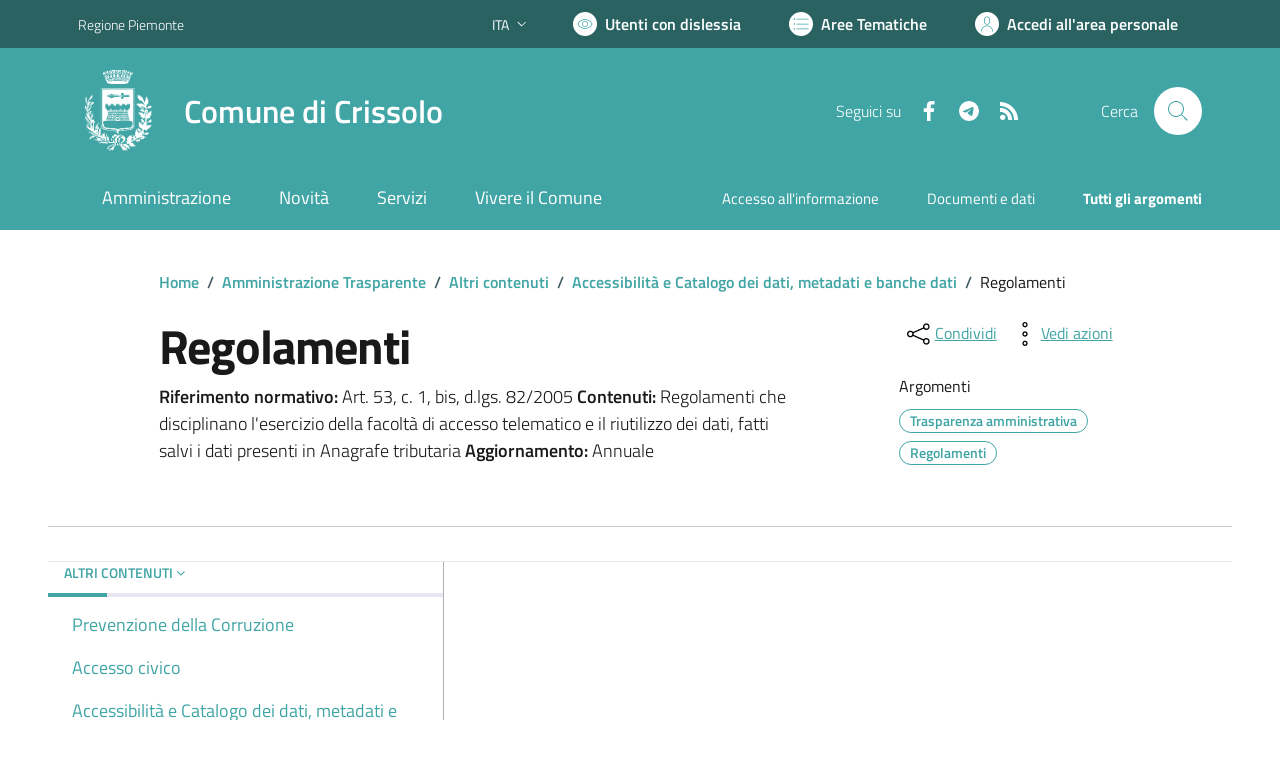

--- FILE ---
content_type: text/html; charset=utf-8
request_url: https://comune.crissolo.cn.it/services/v1/ashx_master/carica_random_ricerca.ashx
body_size: 197
content:

						<li role='listitem'>
							<a href='/servizi/faq/61/Presentare-denuncia-di-morte'>
								Presentare denuncia di morte
							</a>
						</li>
						<li role='listitem'>
							<a href='/servizi/faq/74/Presentare-la-dichiarazione-sostitutiva-atto-di-notoriet-c3-a0'>
								Presentare la dichiarazione sostitutiva atto di notorietà
							</a>
						</li>
						<li role='listitem'>
							<a href='/servizi/faq/73/Presentare-la-dichiarazione-di-morte'>
								Presentare la dichiarazione di morte
							</a>
						</li>
						<li role='listitem'>
							<a href='/servizi/faq/60/Richiedere-una-autenticazione-copie'>
								Richiedere una autenticazione copie
							</a>
						</li>